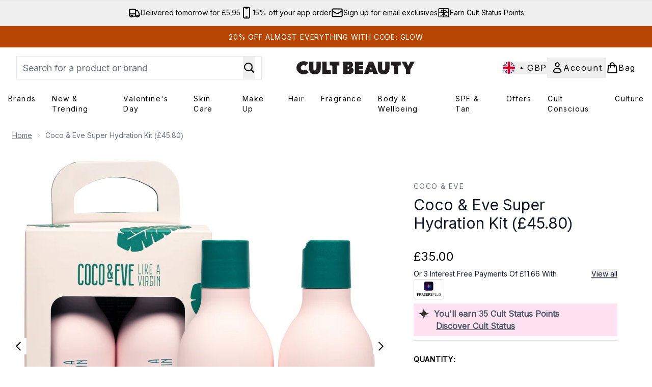

--- FILE ---
content_type: text/html
request_url: https://www.cultbeauty.co.uk/fragments/productThumbnailFragment?masterSku=13657588
body_size: -2118
content:
<li class="mr-6"><button class="product-thumbnail" aria-label="Open image  2 (Coco &#38; Eve Super Hydration Kit (£45.80))"><figure class="pointer-events-none thumbnail-image aspect-square"> <picture>   <img src="https://www.cultbeauty.co.uk/images?url=https://static.thcdn.com/productimg/original/13657588-5114938178340808.jpg&format=webp&auto=avif&width=100&height=100&fit=cover" alt="Coco &#38; Eve Super Hydration Kit (£45.80) Image 2" loading="lazy" width="100" height="100" class="max-w-none cursor-pointer  object-cover mx-auto" decoding="auto" fetchpriority="low">  </picture>    </figure></button></li><li class="mr-6"><button class="product-thumbnail" aria-label="Open image  3 (Coco &#38; Eve Super Hydration Kit (£45.80))"><figure class="pointer-events-none thumbnail-image aspect-square"> <picture>   <img src="https://www.cultbeauty.co.uk/images?url=https://static.thcdn.com/productimg/original/13657588-9134938178384467.jpg&format=webp&auto=avif&width=100&height=100&fit=cover" alt="Coco &#38; Eve Super Hydration Kit (£45.80) Image 3" loading="lazy" width="100" height="100" class="max-w-none cursor-pointer  object-cover mx-auto" decoding="auto" fetchpriority="low">  </picture>    </figure></button></li>